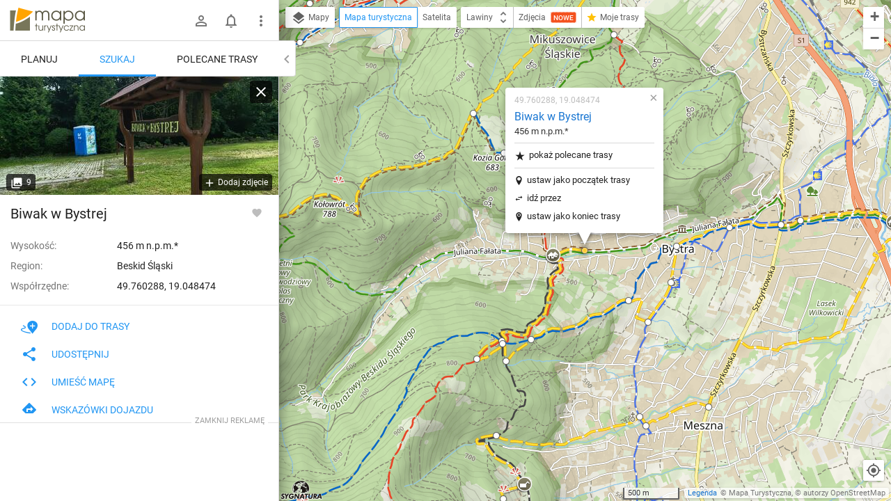

--- FILE ---
content_type: application/javascript; charset=utf-8
request_url: https://fundingchoicesmessages.google.com/f/AGSKWxUvp0lqKuHsjVPuMvRE1C2VNAfB3r2V31xlRhyWX_Z9v9ExY-5v7wrOf0NB88pMMqiHouxcEUxlGJsXtgrh1j39GuRQzDLQ3cXcS5q1iP_gWE8-CDKO6XIjdEU1PUnIbJN9eeyVZ0X9gKgpv256FwiIhwHsIAYhDEqZ5j8tPARGP4PrIuioEi5_QJel/_/dartadengine2./advertising02./commercial_horizontal./ad/loading./ads2_
body_size: -1289
content:
window['ddfab903-1257-4a5b-b600-b5e2a21e0eb1'] = true;